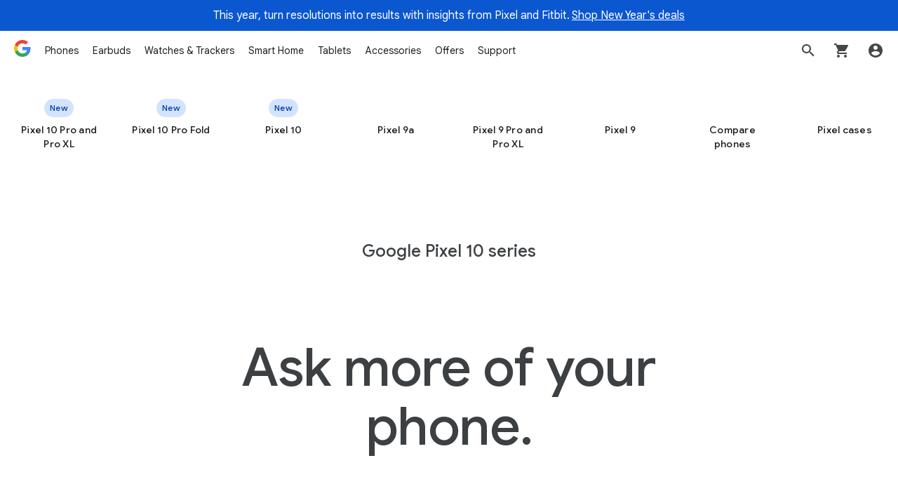

--- FILE ---
content_type: image/svg+xml
request_url: https://storage.googleapis.com/mannequin/blobs/8762e557-e9f2-4162-8152-58fdb73dc3b2.svg
body_size: 403
content:
<svg width="24" height="24" viewBox="0 0 24 24" fill="none" xmlns="http://www.w3.org/2000/svg"><path d="M8.1 16.25c1.467 0 2.633-.45 3.5-1.35.867-.917 1.3-2.092 1.3-3.525 0-.2-.017-.383-.05-.55a4.058 4.058 0 00-.075-.475H8.1v1.7h2.925c-.033.483-.283 1.008-.75 1.575-.45.567-1.175.85-2.175.85a3.022 3.022 0 01-2.25-.95c-.6-.633-.9-1.392-.9-2.275s.3-1.633.9-2.25a3.022 3.022 0 012.25-.95c.5 0 .917.083 1.25.25.333.167.592.342.775.525L11.45 7.55a4.992 4.992 0 00-1.5-.95c-.55-.233-1.167-.35-1.85-.35-1.383 0-2.567.492-3.55 1.475-.967.967-1.45 2.142-1.45 3.525s.483 2.567 1.45 3.55c.983.967 2.167 1.45 3.55 1.45zM8 21.9a1.976 1.976 0 01-.625-.1c-2.25-.75-4.042-2.133-5.375-4.15-1.333-2.033-2-4.217-2-6.55V6.375c0-.417.117-.792.35-1.125.25-.333.567-.575.95-.725l6-2.25A2.07 2.07 0 018 2.15c.233 0 .467.042.7.125l6 2.25c.383.15.692.392.925.725.25.333.375.708.375 1.125V11.1c0 2.333-.667 4.517-2 6.55-1.333 2.017-3.125 3.4-5.375 4.15a1.976 1.976 0 01-.625.1zm0-2c1.733-.55 3.167-1.65 4.3-3.3s1.7-3.483 1.7-5.5V6.375l-6-2.25-6 2.25V11.1c0 2.017.567 3.85 1.7 5.5s2.567 2.75 4.3 3.3z" fill="#202124"/></svg>